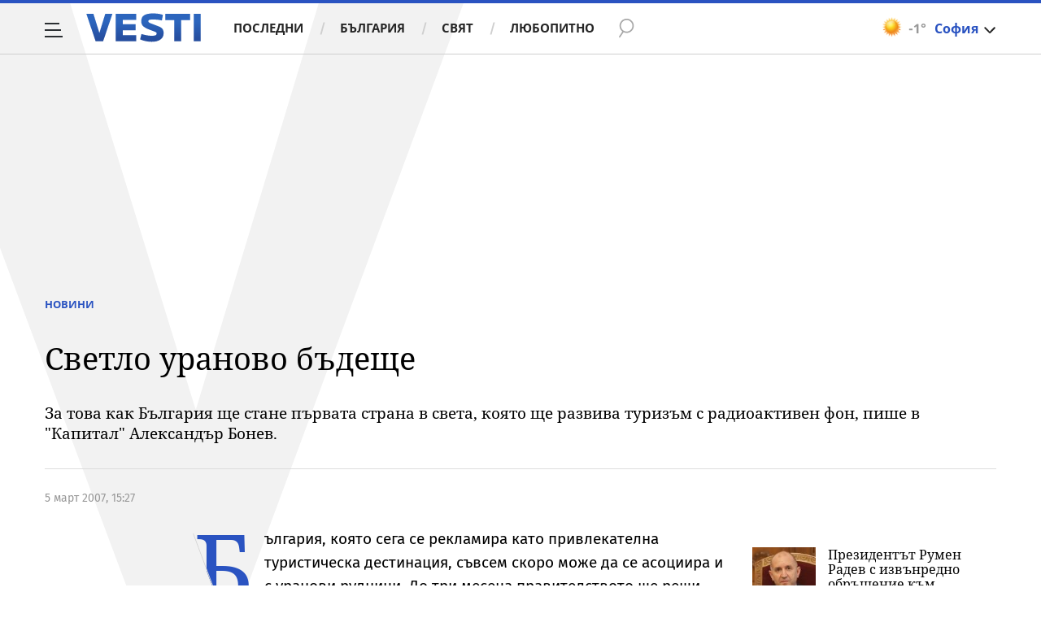

--- FILE ---
content_type: application/javascript; charset=utf-8
request_url: https://fundingchoicesmessages.google.com/f/AGSKWxWYW1odPyUN2BuVXuoe9xbJ-o3n7T60w3TLRYxVgBcY4DVD39iXk34N6l67357WWTpjniBzZGSO5jgKvuIq4ZAlgARc3J8HBDlT5Hu3GVa6_GUbx38J9rvMeONBF_lwXqR_o3NWa3N_ime76LGVG01uXsyavt_BN16cj1DbrB6Ysv4SFzGjS-OhoskL/_.be/ads//adrectanglebanner?/ad_serve./bundles/ads-/adhub.
body_size: -1293
content:
window['027032cf-8336-4ba7-a68d-f1b1267a5e42'] = true;

--- FILE ---
content_type: text/javascript; charset=utf-8
request_url: https://b.grabo.bg/netinfo/special/vesti_dealbox_resp.php?affid=20492&r=6565
body_size: 1927
content:
(function(){
	var html = '';
			html += ' \
			<div class="col-12 col-sm-12 col-md-12 col-lg-12 col-xl-12"> \
				<div class="list-item list-item-category normal"> \
					<figure class="gradient"> \
						<a href="https://b.grabo.bg/click.php?it=1768833651&affid=20492&affid2=5&banner_id=427&url=https%3A%2F%2Fgrabo.bg%2F0kf42%3Faffid%3D20492%26affid2%3D5%26utm_source%3Dbanner" target="_blank"> \
							<div class="img-holder"> \
								<img src="https://imgrabo.com/pics/deals/cached/_293x150/b/dealimg-b83a059e5d1b720c5ea3170c002e78ec.jpg" alt="" /> \
							</div> \
						</a> \
						<div class="text-holder"> \
							<figcaption> \
								<h2><a href="https://b.grabo.bg/click.php?it=1768833651&affid=20492&affid2=5&banner_id=427&url=https%3A%2F%2Fgrabo.bg%2F0kf42%3Faffid%3D20492%26affid2%3D5%26utm_source%3Dbanner" target="_blank">Кола маска за жени - Студио Випо</a></h2> \
							</figcaption> \
							<div class="label-holder"> \
								<span class="label-category"><a href="https://b.grabo.bg/click.php?it=1768833651&affid=20492&affid2=5&banner_id=427&url=https%3A%2F%2Fgrabo.bg%2F0kf42%3Faffid%3D20492%26affid2%3D5%26utm_source%3Dbanner" target="_blank">Оферта от Grabo.bg</a></span> \
							</div> \
							<h3> \
								<div style="display: flex;column-gap: 5px;"> \
								Цена: \
									 \
         \
             \
				<div> \
					<span style="color:#098E08;">3.58 €</span> \
					<span style="color:#999; background:url(//imgrabo.com/design/site/djazga.png) no-repeat 0 5px;">5.11 €</span><br> \
					<span style="color:#098E08;">7.00 лв</span> \
					<span style="color:#999; background:url(//imgrabo.com/design/site/djazga.png) no-repeat 0 5px;">9.99 лв</span> \
				</div> \
             \
         \
 	 \
     \
								</div> \
							</h3> \
						</div> \
					</figure> \
				</div> \
			</div> \
		';
		$("#grabo_b427").replaceWith(html);
})();